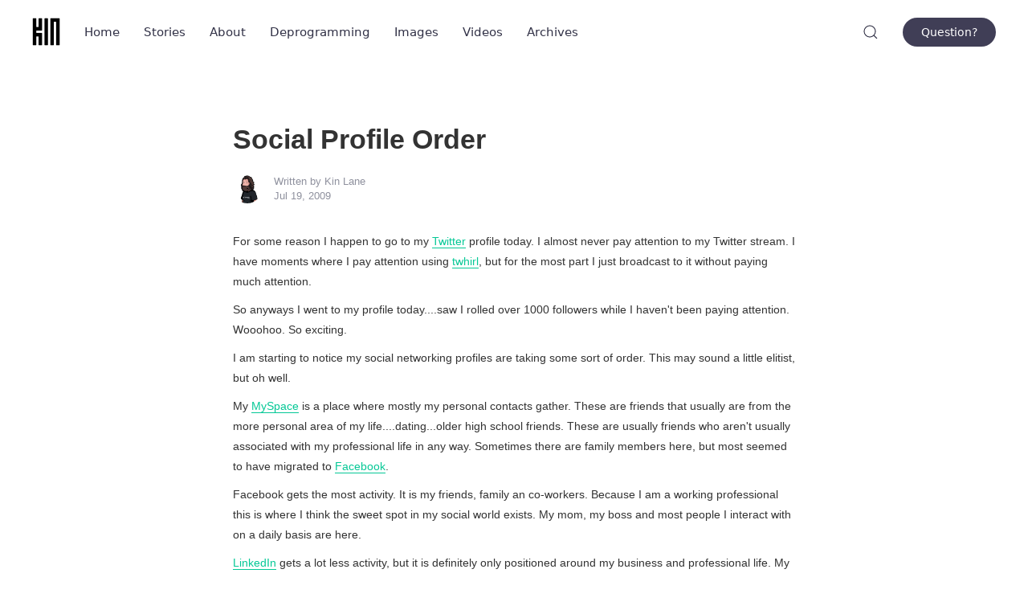

--- FILE ---
content_type: text/html; charset=utf-8
request_url: https://kinlane.com/2009/07/19/social-profile-order/
body_size: 4797
content:
<!DOCTYPE html>
<html lang="en">

    <head>
  <meta charset="utf-8">
  <meta http-equiv="X-UA-Compatible" content="IE=edge">
  <meta name="viewport" content="width=device-width, initial-scale=1">
  <!-- Begin Jekyll SEO tag v2.8.0 -->
<title>Social Profile Order | Kin Lane</title>
<meta name="generator" content="Jekyll v3.10.0" />
<meta property="og:title" content="Social Profile Order" />
<meta name="author" content="Kin Lane" />
<meta property="og:locale" content="en" />
<meta name="description" content="For some reason I happen to go to my Twitter profile today. I almost never pay attention to my Twitter stream. I have moments where I pay attention using twhirl, but for the most part I just broadcast to it without paying much attention. So anyways I went to my profile today….saw I rolled over 1000 followers while I haven’t been paying attention. Wooohoo. So exciting. I am starting to notice my social networking profiles are taking some sort of order. This may sound a little elitist, but oh well. My MySpace is a place where mostly my personal contacts gather. These are friends that usually are from the more personal area of my life….dating…older high school friends. These are usually friends who aren’t usually associated with my professional life in any way. Sometimes there are family members here, but most seemed to have migrated to Facebook. Facebook gets the most activity. It is my friends, family an co-workers. Because I am a working professional this is where I think the sweet spot in my social world exists. My mom, my boss and most people I interact with on a daily basis are here. LinkedIn gets a lot less activity, but it is definitely only positioned around my business and professional life. My brother is here but it is because we coordinate at a business level. For the most part I only generate activity here when I answer professional questions, interact in groups, events and other professional things. Twitter is purely a broadcast communications tool. I have over 1000 followers and don’t care about organizing or cleaning them up. I just broadcast messages here. I wouldn’t want to forget my Flickr profile. I tend to publish a visual journal of my world there….but very little interaction with the rest of my world. Its a one way street. Just a little exploration of my social networking profiles." />
<meta property="og:description" content="For some reason I happen to go to my Twitter profile today. I almost never pay attention to my Twitter stream. I have moments where I pay attention using twhirl, but for the most part I just broadcast to it without paying much attention. So anyways I went to my profile today….saw I rolled over 1000 followers while I haven’t been paying attention. Wooohoo. So exciting. I am starting to notice my social networking profiles are taking some sort of order. This may sound a little elitist, but oh well. My MySpace is a place where mostly my personal contacts gather. These are friends that usually are from the more personal area of my life….dating…older high school friends. These are usually friends who aren’t usually associated with my professional life in any way. Sometimes there are family members here, but most seemed to have migrated to Facebook. Facebook gets the most activity. It is my friends, family an co-workers. Because I am a working professional this is where I think the sweet spot in my social world exists. My mom, my boss and most people I interact with on a daily basis are here. LinkedIn gets a lot less activity, but it is definitely only positioned around my business and professional life. My brother is here but it is because we coordinate at a business level. For the most part I only generate activity here when I answer professional questions, interact in groups, events and other professional things. Twitter is purely a broadcast communications tool. I have over 1000 followers and don’t care about organizing or cleaning them up. I just broadcast messages here. I wouldn’t want to forget my Flickr profile. I tend to publish a visual journal of my world there….but very little interaction with the rest of my world. Its a one way street. Just a little exploration of my social networking profiles." />
<link rel="canonical" href="https://kinlane.com/2009/07/19/social-profile-order/" />
<meta property="og:url" content="http://kinlane.com/2009/07/19/social-profile-order/" />
<meta property="og:site_name" content="Kin Lane" />
<meta property="og:type" content="article" />
<meta property="article:published_time" content="2009-07-19T00:00:00+00:00" />
<meta name="twitter:card" content="summary" />
<meta property="twitter:title" content="Social Profile Order" />
<script type="application/ld+json">
{"@context":"https://schema.org","@type":"BlogPosting","author":{"@type":"Person","name":"Kin Lane"},"dateModified":"2009-07-19T00:00:00+00:00","datePublished":"2009-07-19T00:00:00+00:00","description":"For some reason I happen to go to my Twitter profile today. I almost never pay attention to my Twitter stream. I have moments where I pay attention using twhirl, but for the most part I just broadcast to it without paying much attention. So anyways I went to my profile today….saw I rolled over 1000 followers while I haven’t been paying attention. Wooohoo. So exciting. I am starting to notice my social networking profiles are taking some sort of order. This may sound a little elitist, but oh well. My MySpace is a place where mostly my personal contacts gather. These are friends that usually are from the more personal area of my life….dating…older high school friends. These are usually friends who aren’t usually associated with my professional life in any way. Sometimes there are family members here, but most seemed to have migrated to Facebook. Facebook gets the most activity. It is my friends, family an co-workers. Because I am a working professional this is where I think the sweet spot in my social world exists. My mom, my boss and most people I interact with on a daily basis are here. LinkedIn gets a lot less activity, but it is definitely only positioned around my business and professional life. My brother is here but it is because we coordinate at a business level. For the most part I only generate activity here when I answer professional questions, interact in groups, events and other professional things. Twitter is purely a broadcast communications tool. I have over 1000 followers and don’t care about organizing or cleaning them up. I just broadcast messages here. I wouldn’t want to forget my Flickr profile. I tend to publish a visual journal of my world there….but very little interaction with the rest of my world. Its a one way street. Just a little exploration of my social networking profiles.","headline":"Social Profile Order","mainEntityOfPage":{"@type":"WebPage","@id":"http://kinlane.com/2009/07/19/social-profile-order/"},"publisher":{"@type":"Organization","logo":{"@type":"ImageObject","url":"https://kinlane-productions2.s3.amazonaws.com/kin-lane/kin.png"},"name":"Kin Lane"},"url":"http://kinlane.com/2009/07/19/social-profile-order/"}</script>
<!-- End Jekyll SEO tag -->

  <link rel="stylesheet" href="/assets/css/main.css">
  <link rel="shortcut icon" type="image/x-icon" href="https://apievangelist.com/favicon.ico">
	<link rel="icon" type="image/x-icon" href="https://apievangelist.com/favicon.ico">

  <link rel="alternate" type="application/rss+xml" title="Kin Lane" href="/feed.xml">
  <link rel="stylesheet" href="/assets/css/bootstrap.min.css" />
  <link rel="stylesheet" href="/assets/css/font-awesome.min.css" />

  <script src="/assets/js/main.js"></script>

  
    <script>
function searchResults(form) {

    var currentItem = null;
    var search = document.getElementById(form);
    var results = document.getElementById(form + "-results");
    var toggle = document.getElementById(form + "-toggle");

    function removeActive() {
        for (i = 0; i < results.children.length; i++) {
            results.children[i].classList.remove("uk-background-muted");
        }
    }

    // Detect all clicks on the document
    document.addEventListener("click", function(event) {

        var isClickSearch = false;
        var isClickResults = false;
        var isClickSearchToggle = false;

        if (search !== null) {
            isClickSearch = search.contains(event.target);
        }

        if (results !== null) {
            isClickResults = results.contains(event.target);
        }

        if (toggle !== null) {
            isClickSearchToggle = toggle.contains(event.target);
        }

        if (isClickSearch || isClickSearchToggle) {
            results.style.display = "block";
        }        

        if (!isClickResults && !isClickSearch && !isClickSearchToggle) {
            results.style.display = "none";
        }        
        
    });    

    results.addEventListener("mouseover", function(event) {

        removeActive();
        event.target.parentElement.classList.add("uk-background-muted");
        currentItem = null;

    });

    results.addEventListener("mouseout", function(event) {
        event.target.parentElement.classList.remove("uk-background-muted");
    });


    search.addEventListener("keyup", function(event) {

        var resultItems = results.children;
        var resultCount = results.children.length;
                                
        if (event.keyCode === 40) {

            if (currentItem < (resultCount - 1)) {
                if (currentItem === null) {
                    currentItem = 0;
                } else {
                    removeActive();
                    currentItem++;
                }
                removeActive();
                resultItems[currentItem].classList.add("uk-background-muted");
            }
            
        } else if (event.keyCode === 38) {

            if (currentItem > 0) {
                if (currentItem === null) {
                    currentItem = 0;
                } else {
                    removeActive();
                    currentItem--;
                }
                removeActive();
                resultItems[currentItem].classList.add("uk-background-muted");
            }

        } else if (event.keyCode === 13) {

            resultItems[currentItem].children[0].click();

        }

    });

}
</script>
  
  

     

  <meta property="og:url" content="http://kinlane.com/2009/07/19/social-profile-order/">
  <meta property="og:type" content="website">
  <meta property="og:title" content="Social Profile Order | Kin Lane">
  <meta property="og:site_name" content="Kin Lane">
  <meta property="og:description" content="The ramblings, thoughts, and channeling of Kin Lane.">
  <meta property="og:image"  content="https://kinlane-productions2.s3.amazonaws.com/kin-lane/kin.png">

  <script src="/assets/js/jquery-latest.min.js" type="text/javascript" charset="utf-8"></script>
  <script src="/assets/js/bootstrap.min.js" type="text/javascript" charset="utf-8"></script>

</head>

    <body>

    
        <div data-uk-sticky="animation: uk-animation-slide-top; sel-target: .uk-navbar-container; cls-active: uk-navbar-sticky; cls-inactive: uk-navbar-transparent; top: 200">
    <nav class="uk-navbar-container">
        <div class="uk-container">
            <div data-uk-navbar>
                <div class="uk-navbar-left">
                    <a class="uk-navbar-item uk-logo uk-visible@m" href="/"><img src="https://kinlane-productions2.s3.amazonaws.com/kin-lane/kin.png" alt="Kin Lane" width="35"></a>
                    <ul class="uk-navbar-nav uk-visible@m">
                        
                            
                            
                            
                                
                                    
                                        <li><a href="/" >Home</a></li>
                                                                                                        
                                
                            
                        
                            
                            
                            
                                
                                    
                                        <li><a href="/blog/" >Stories</a></li>
                                                                                                        
                                
                            
                        
                            
                            
                            
                                
                                    
                                        <li><a href="/about/" >About</a></li>
                                                                                                        
                                
                            
                        
                            
                            
                            
                                
                                    
                                        <li><a href="/deprogramming/" >Deprogramming</a></li>
                                                                                                        
                                
                            
                        
                            
                            
                            
                                
                                    
                                        <li><a href="/images/" >Images</a></li>
                                                                                                        
                                
                            
                        
                            
                            
                            
                                
                                    
                                        <li><a href="/videos/" >Videos</a></li>
                                                                                                        
                                
                            
                        
                            
                            
                            
                                
                                    
                                        <li><a href="/archives/" >Archives</a></li>
                                                                                                        
                                
                            
                        
                    </ul>
                </div>
                <div class="uk-navbar-center uk-hidden@m">
                    <a class="uk-navbar-item uk-logo" href="/"><img src="https://kinlane-productions2.s3.amazonaws.com/kin-lane/kin.png" alt="Kin Lane" width="35"></a>
                </div>
                <div class="uk-navbar-right">
                    
                        
                            <div>
                                <a id="search-navbar-toggle" class="uk-navbar-toggle" uk-search-icon href="#"></a>
                                <div class="uk-drop uk-background-default uk-border-rounded" uk-drop="mode: click; pos: left-center; offset: 0">
                                    <form class="uk-search uk-search-navbar uk-width-1-1" onsubmit="return false;">
                                        <input id="search-navbar" class="uk-search-input" type="search" placeholder="Search my brain" autofocus autocomplete="off">
                                    </form>
                                    <ul id="search-navbar-results" class="uk-position-absolute uk-width-1-1 uk-list"></ul>
                                </div>
                            </div>
                            <script>
                            SimpleJekyllSearch({
                                searchInput: document.getElementById('search-navbar'),
                                resultsContainer: document.getElementById('search-navbar-results'),
                                noResultsText: '<li class="no-results">No results found</li>',
                                searchResultTemplate: '<li><a href="{url}">{title}</a></li>',
                                json: "/search.json"
                            });
                            searchResults("search-navbar");
                            </script>
                        
                    

                    <ul class="uk-navbar-nav uk-visible@m">
                        
                            
                            
                            
                                
                                    <li><div class="uk-navbar-item"><a class="uk-button uk-button-success" href="/contact/" >Question?</a></div></li>
                                
                            
                        
                    </ul>

                    
                        <a class="uk-navbar-toggle uk-hidden@m" href="#offcanvas" data-uk-toggle><span data-uk-navbar-toggle-icon></span> <span class="uk-margin-small-left">Menu</span></a>
                    

                </div>
            </div>
        </div>
    </nav>
</div>
    

    <div class="uk-section">
    <div class="uk-container uk-container-xsmall">
        <article class="uk-article">

            <h1 class="uk-article-title">Social Profile Order</h1>

            <div class="uk-article-meta uk-margin-top uk-margin-medium-bottom uk-flex uk-flex-middle">
                


  
  <img class="uk-border-circle avatar" src="https://kinlane-productions2.s3.amazonaws.com/kin-lane/kin-lane-cartoon-questioning.png" alt="Kin Lane">


<div>
  
    Written by 
    <span itemprop="author" itemscope itemtype="http://schema.org/Person">
      <span itemprop="name">
        Kin Lane 
        
        
        
              
      </span>
    </span><br>
  
  <time datetime="2009-07-19T00:00:00+00:00" itemprop="datePublished">
    
    Jul 19, 2009
  </time>
</div>
            </div>

            <div class="article-content link-primary">
                <center><img src="" width="90%" align="center" style="padding: 5px;"></center>
                For some reason I happen to go to my <a class="zem_slink" title="Twitter" rel="homepage" href="https://twitter.com">Twitter</a> profile today. I almost never pay attention to my Twitter stream. I have moments where I pay attention using <a class="zem_slink" title="Twhirl" rel="homepage" href="http://www.twhirl.org">twhirl</a>, but for the most part I just broadcast to it without paying much attention.<p></p>
So anyways I went to my profile today....saw I rolled over 1000 followers while I haven't been paying attention. Wooohoo. So exciting.<p></p>
I am starting to notice my social networking profiles are taking some sort of order. This may sound a little elitist, but oh well.<p></p>
My <a class="zem_slink" title="MySpace" rel="homepage" href="http://myspace.com">MySpace</a> is a place where mostly my personal contacts gather. These are friends that usually are from the more personal area of my life....dating...older high school friends. These are usually friends who aren't usually associated with my professional life in any way. Sometimes there are family members here, but most seemed to have migrated to <a class="zem_slink" title="Facebook" rel="homepage" href="https://facebook.com">Facebook</a>.<p></p>
Facebook gets the most activity. It is my friends, family an co-workers. Because I am a working professional this is where I think the sweet spot in my social world exists. My mom, my boss and most people I interact with on a daily basis are here.<p></p>
<a class="zem_slink" title="LinkedIn" rel="homepage" href="http://www.linkedin.com">LinkedIn</a> gets a lot less activity, but it is definitely only positioned around my business and professional life. My brother is here but it is because we coordinate at a business level. For the most part I only generate activity here when I answer professional questions, interact in groups, events and other professional things.<p></p>
Twitter is purely a broadcast communications tool. I have over 1000 followers and don't care about organizing or cleaning them up. I just broadcast messages here.<p></p>
I wouldn't want to forget my <a class="zem_slink" title="Flickr" rel="homepage" href="http://www.flickr.com">Flickr</a> profile. I tend to publish a visual journal of my world there....but very little interaction with the rest of my world. Its a one way street.<p></p>
Just a little exploration of my social networking profiles.

            </div>

            <hr class="uk-margin-medium">

            <div class="uk-margin-large-top paginate-post">
    <div class="uk-child-width-expand@s uk-grid-large uk-pagi" data-uk-grid>
        <div>
            
                <div><a class="remove-underline hvr-back" href="/2009/07/17/writing-documents-for-an-application-program-interface-api/">&larr; Previous</a></div>
            
        </div>
        <div>
            
                <div class="uk-text-right"><a class="remove-underline hvr-forward" href="/2009/07/20/backup-my-cloudy-world/">Next &rarr;</a></div>
            
        </div>
    </div>
</div>

            
        </article>

        <script>
            // Table of contents scroll to
            UIkit.scroll('#markdown-toc a', {
                duration: 400,
                offset: 120
            });
        </script>

    </div>
</div>


    <div id="offcanvas-docs" data-uk-offcanvas="overlay: true">
    <div class="uk-offcanvas-bar">

        <button class="uk-offcanvas-close" type="button" data-uk-close></button>

        

    </div>
</div>


    <div id="offcanvas" data-uk-offcanvas="flip: true; overlay: true">
    <div class="uk-offcanvas-bar">

        <a class="uk-logo uk-margin-small-bottom" href="/"><img src="https://kinlane-productions2.s3.amazonaws.com/kin-lane/kin.png" alt="Kin Lane" width="35"></a>
     
        <button class="uk-offcanvas-close" type="button" data-uk-close></button>
      
        <ul class="uk-nav uk-nav-primary uk-margin-top">
            
                

                

                
                    <li><a href="/" >Home</a></li>
                
            
                

                

                
                    <li><a href="/blog/" >Stories</a></li>
                
            
                

                

                
                    <li><a href="/about/" >About</a></li>
                
            
                

                

                
                    <li><a href="/deprogramming/" >Deprogramming</a></li>
                
            
                

                

                
                    <li><a href="/images/" >Images</a></li>
                
            
                

                

                
                    <li><a href="/videos/" >Videos</a></li>
                
            
                

                

                
                    <li><a href="/archives/" >Archives</a></li>
                
            
                

                

                
                    <li><a href="/contact/" >Contact</a></li>
                
            
        </ul>

        <div class="uk-margin-top uk-text-center">
            <div data-uk-grid class="uk-child-width-auto uk-grid-small uk-flex-center uk-grid">
                
<div>
    <a rel="me" title="Mastodon" href="https://mastodon.kinlane.com/" target="_blank"><img src="https://kinlane-productions2.s3.amazonaws.com/icons/mastodon-icon.png" width="18"></a>
</div>





<div>
    <a href="https://www.linkedin.com/in/kinlane/" title="LinkedIn" data-uk-icon="icon: linkedin" class="uk-icon-link uk-icon" target="_blank"></a>
</div>



<div>
    <a href="https://github.com/kinlane" title="GitHub" data-uk-icon="icon: github" class="uk-icon-link uk-icon" target="_blank"></a>
</div>


<div>
    <a href="/cdn-cgi/l/email-protection#5d363433313c33381d3a303c3431733e3230" title="Email" data-uk-icon="icon: mail" class="uk-icon-link uk-icon" target="_blank"></a>
</div>


            </div>
        </div>

    </div>
</div>


    
        <footer class="uk-section uk-text-center uk-text-muted">
    <div class="uk-container uk-container-small">

        <div>
            <ul class="uk-subnav uk-flex-center">
                
                    
                    
                    
                        <li><a href="http://alternate.kinlane.com" target="_blank" >Alternate Kin Lane</a></li>
                    
                
                    
                    
                    
                        <li><a href="https://apievangelist.com" target="_blank" >API Evangelist</a></li>
                    
                
                    
                    
                    
                        <li><a href="https://algorithmic.rotoscope.work" target="_blank" >Algorotoscope</a></li>
                    
                
                    
                    
                    
                        <li><a href="http://dronerecovery.org" target="_blank" >Drone Recovery</a></li>
                    
                
            </ul>
        </div>
        <div class="uk-margin-medium"></div>
        <div class="uk-margin-medium uk-text-small copyright link-secondary">Kin Lane</div>

    </div>
</footer>

    

    

    

    <script data-cfasync="false" src="/cdn-cgi/scripts/5c5dd728/cloudflare-static/email-decode.min.js"></script><script defer src="https://static.cloudflareinsights.com/beacon.min.js/vcd15cbe7772f49c399c6a5babf22c1241717689176015" integrity="sha512-ZpsOmlRQV6y907TI0dKBHq9Md29nnaEIPlkf84rnaERnq6zvWvPUqr2ft8M1aS28oN72PdrCzSjY4U6VaAw1EQ==" data-cf-beacon='{"version":"2024.11.0","token":"f0d1c1d3d6f64cec8ff6365ceb21f283","r":1,"server_timing":{"name":{"cfCacheStatus":true,"cfEdge":true,"cfExtPri":true,"cfL4":true,"cfOrigin":true,"cfSpeedBrain":true},"location_startswith":null}}' crossorigin="anonymous"></script>
</body>

</html>
